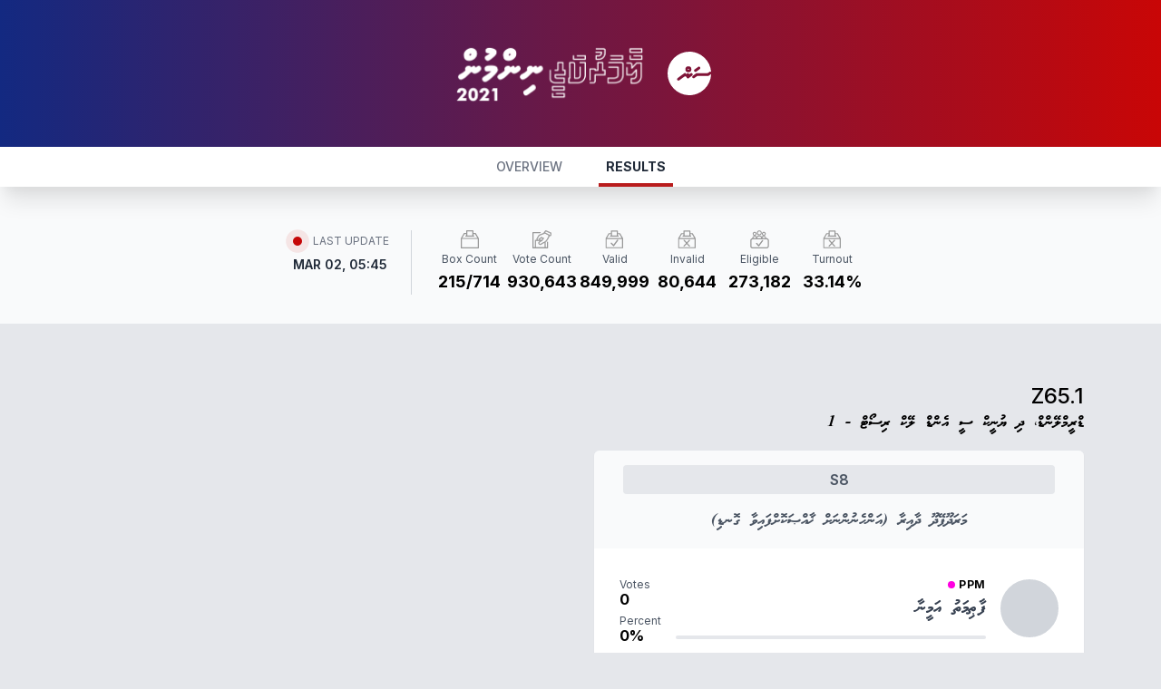

--- FILE ---
content_type: text/html; charset=UTF-8
request_url: https://elections.sun.mv/localcouncil2020/results/box-constituency/624/568
body_size: 3094
content:
<!DOCTYPE html>
<html lang="en">
<head>
  <meta charset="utf-8">
  <meta name="viewport" content="width=device-width, initial-scale=1">

  <title>Local Council 2021 | SunOnline</title>

  <link rel="preconnect" href="https://fonts.gstatic.com">
  <link href="https://fonts.googleapis.com/css2?family=Inter:wght@100;200;300;400;500;600;700;800;900&display=swap" rel="stylesheet">
  <link href="/packages/fontawesome-5.15.3/css/all.css" rel="stylesheet">
  <link href="/local-council-2021/css/app.css?v=2" rel="stylesheet">

  <link href="/local-council-2021/assets/favicon.png" rel="shortcut icon" type="image/png">

      
  <meta property="description" content="Local Council Elections live coverage and results">
  <link rel="image_src" href="/local-council-2021/assets/og.png">

  <meta property="og:title" content="Local Council 2021 | SunOnline">
  <meta property="og:description" content="Local Council Elections live coverage and results">
  <meta property="og:url" content="https://elections.sun.mv/localcouncil2020/results/box-constituency/624/568">
  <meta property="og:image" content="/local-council-2021/assets/og.png">
  <meta property="og:image:type" content="image/png">
  <meta property="og:type" content="article">

  <meta property="twitter:title" content="Local Council 2021 | SunOnline">
  <meta property="twitter:description" content="Local Council Elections live coverage and results">
  <meta property="twitter:image" content="/local-council-2021/assets/og.png">
  <meta property="twitter:card" content="summary_large_image">
  <meta property="article:publisher" content="https://www.facebook.com/sunmv">

  <script async src="https://www.googletagmanager.com/gtag/js?id=UA-18743319-1"></script>
  <script>
    window.dataLayer = window.dataLayer || [];
    function gtag(){dataLayer.push(arguments);}
    gtag('js', new Date());

    gtag('config', 'UA-18743319-1');
  </script>
</head>

<body id="tailwind">
  <header>
    <div class="top-header">
      <div class="container flex flex-row-reverse justify-center items-center">
          <a href="https://sun.mv" class="sun-logo ml-5">
            <svg xmlns="http://www.w3.org/2000/svg" viewBox="0 0 120 120">
  <defs>
    <style>.cls-1{fill:#fff;fill-rule:evenodd}</style>
  </defs>
  <path d="M60.059 0A60.088 60.088 0 0 1 120 55.8a4 4 0 0 0-2.231-.7 4.338 4.338 0 0 0-2.407.763c-1.937 1.467-1.233.939-3.229 2.347-1.585 1.115-2.7.88-4.873.88H82.25a12.146 12.146 0 0 0-2.055.176 6.881 6.881 0 0 0-2.524 1.291l-7.808 5.633c-3.757 2.523-1.644 7.394 2.055 7.159a3.561 3.561 0 0 0 1.937-.7c1.174-.88 4.932-3.462 6.106-4.342a7.128 7.128 0 0 1 3.816-1.584h26.243a7.605 7.605 0 0 0 4.11-.763l5.46-3.873c.117-.117.294-.235.411-.352A60.012 60.012 0 1 1 60.059 0zm14.853 48.763c-4.755 3.227 0 8.919 3.816 6.572l9.452-6.866c1.879-1.174 2.759-3.227 1.644-5.222a3.846 3.846 0 0 0-5.46-1.35c-3.17 2.406-6.282 4.46-9.452 6.866zM62.818 60.147l-3.112 2.289a3.736 3.736 0 0 0-5.93-2.465l-2.524 1.878a3.792 3.792 0 0 0-5.871-2c-4.814 3.638-11.448 8.332-16.967 12.557-5.165 3.294-.414 9.276 3.523 6.753l13.679-9.917c2.466-1.76 5.519-1.115 6.693.645a3.86 3.86 0 0 0 6.047 3.051l8.454-6.161c2.114-1.291 3.17-3.579 1.82-5.809a3.819 3.819 0 0 0-5.812-.821zm-5.46-19.775a8.215 8.215 0 1 0 8.219 8.215 8.2 8.2 0 0 0-8.219-8.215zm0 6.689a1.526 1.526 0 1 0 1.526 1.526 1.515 1.515 0 0 0-1.526-1.526z" class="cls-1"></path>
</svg>

          </a>
          <a href="/localcouncil2020" class="logo">
            <img src="/local-council-2021/assets/logo-white.png">
          </a>
      </div>
    </div>
    <div class="menu">
      <div class="container">
        <nav>
          <a href="/localcouncil2020/results"
             class="active">RESULTS</a>
          <a href="/localcouncil2020"
             class="">OVERVIEW</a>
        </nav>
      </div>
    </div>
  </header>

  <main>
    
  <section class="bg-gray-50 pt-6 md:pt-12 pb-4">
  <div class="container">
    <div class="row flex-row-reverse justify-center">
      <div class="col flex flex-col md:flex-row-reverse
                  justify-center flex-row-reverse">
        <div class="flex justify-center flex-wrap">

          <div class="mb-3 w-4/12 md:w-auto">
            <div class="flex flex-col justify-center text-gray-600 items-center">
              <img src="/local-council-2021/assets/box-counted.svg">
              <div class="w-20 leading-tight text-xs text-center mt-1">Box Count</div>
            </div>
            <div class="text-lg font-bold py-1 text-center">
              215/714            </div>
          </div>

          <div class="mb-3 w-4/12 md:w-auto">
            <div class="flex flex-col justify-center text-gray-600 items-center">
              <img src="/local-council-2021/assets/votes-counted.svg">
              <div class="w-20 leading-tight text-xs text-center mt-1">Vote Count</div>
            </div>
            <div class="text-lg font-bold py-1 text-center">
              930,643            </div>
          </div>

          <div class="mb-3 w-4/12 md:w-auto">
            <div class="flex flex-col text-gray-600 items-center">
              <img src="/local-council-2021/assets/valid-votes.svg">
              <div class="w-20 leading-tight text-xs text-center mt-1">Valid</div>
            </div>
            <div class="text-lg font-bold py-1 text-center">
              849,999            </div>
          </div>

          <div class="mb-3 w-4/12 md:w-auto">
            <div class="flex flex-col text-gray-600 items-center">
              <img src="/local-council-2021/assets/invalid-votes.svg">
              <div class="w-20 leading-tight text-xs text-center mt-1">Invalid</div>
            </div>
            <div class="text-lg font-bold py-1 text-center">
              80,644            </div>
          </div>

          <div class="mb-3 w-4/12 md:w-auto">
            <div class="flex flex-col text-gray-600 items-center">
              <img src="/local-council-2021/assets/eligible.svg">
              <div class="w-20 leading-tight text-xs text-center mt-1">Eligible</div>
            </div>
            <div class="text-lg font-bold py-1 text-center">
              273,182            </div>
          </div>

          <div class="mb-3 w-4/12 md:w-auto">
            <div class="flex flex-col text-gray-600 items-center">
              <img src="/local-council-2021/assets/invalid-votes.svg">
              <div class="w-20 leading-tight text-xs text-center mt-1">Turnout</div>
            </div>
            <div class="text-lg font-bold py-1 text-center">
              33.14%            </div>
          </div>

        </div>

        <div class="border-t mb-4 pt-5 md:border-r md:mb-4 md:pt-0 md:border-t-0
                    border-gray-300 md:pr-6 md:mr-6 flex flex-row justify-between
                    md:flex-col md:justify-start">
          <div class="uppercase text-xs text-gray-500 mt-1 mb-2 flex items-center">
            <span class="pulse mr-3"></span>
            <span>Last Update</span>
          </div>
          <div class="font-semibold uppercase text-sm text-gray-800">
            Mar 02, 05:45          </div>
        </div>
      </div>
    </div>
  </div>
</section>


  <section class="mt-16">
    <div class="container">
      <div class="row flex-row-reverse">

        <div class="col-12">
          <div class="row flex-row-reverse justify-items-between mb-4">
            <div class="col-6 text-right">
              <div class="font-medium text-2xl">Z65.1</div>
              <div class="font-waheed text-lg">ޑްރީމްލޭންޑް، ދި ޔުނީކް ސީ އެންޑް ލޭކް ރިސޯޓް - 1</div>
            </div>
            <div class="col-6">
            </div>
          </div>
        </div>

        <div class="col-12">
          <div class="row flex-row-reverse">

                        <div class="col-12 lg:col-6 2xl:col-4 mb-6">
              <div class="bg-gray-100 rounded-md pt-0 pb-0 shadow-sm overflow-hidden">
  <div class="flex flex-col text-center px-8 pt-4 pb-4
              bg-gray-50">
    <div class="text-md font-semibold bg-gray-200 px-2
                rounded text-gray-600 mb-4 py-1">
      S8    </div>
    <div class="font-waheed text-lg text-gray-600">
      މަރަދޫފޭދޫ ދާއިރާ (އަންހެނުންނަށް ޚާއްޞަކޮށްފައިވާ ގޮނޑި)    </div>
  </div>

  <div class="bg-white px-7 py-4">
                      
    <div class="flex flex-row-reverse justify-between mb-6 pt-4">

      <div class="flex-1">
        <div class="flex flex-row-reverse items-center">
                    <div class="w-16 h-16 rounded-full bg-gray-300 border-2 border-gray-300"></div>
                    <div class="flex-1 flex flex-col mr-4">
            <div class="flex justify-end items-center mb-0">
              <span class="w-2 h-2 rounded-full block mr-1"
                    style="background: #FF00E1"></span>
              <span class="text-xs font-bold tracking-wider">
                PPM              </span>
            </div>
            <div class="font-waheed text-xl mt-1 text-gray-700">
              ފާޠިމަތު އަމީނާ            </div>

                        <div class="flex justify-end w-full h-1 overflow-hidden
                        rounded bg-gray-200 mt-3 text-right mt-4">
              <div class="h-full"
                 style="background: #FF00E1; width: 0%"></div>
            </div>
                      </div>
        </div>

        
      </div>

            <div class="flex flex-col pr-4">
        <div>
          <div class="text-xs text-gray-600">Votes</div>
          <div class="text-md font-bold -mt-1">0</div>
        </div>
        <div class="mt-1">
          <div class="text-xs text-gray-600">Percent</div>
          <div class="text-md font-bold -mt-1">0%</div>
        </div>
      </div>
      
    </div>
                      
    <div class="flex flex-row-reverse justify-between mb-6 pt-4">

      <div class="flex-1">
        <div class="flex flex-row-reverse items-center">
                    <div class="w-16 h-16 rounded-full bg-gray-300 border-2 border-gray-300"></div>
                    <div class="flex-1 flex flex-col mr-4">
            <div class="flex justify-end items-center mb-0">
              <span class="w-2 h-2 rounded-full block mr-1"
                    style="background: #99A9BF"></span>
              <span class="text-xs font-bold tracking-wider">
                IND              </span>
            </div>
            <div class="font-waheed text-xl mt-1 text-gray-700">
              ޢާއިޝަތު ޝީޒާ            </div>

                        <div class="flex justify-end w-full h-1 overflow-hidden
                        rounded bg-gray-200 mt-3 text-right mt-4">
              <div class="h-full"
                 style="background: #99A9BF; width: 0%"></div>
            </div>
                      </div>
        </div>

        
      </div>

            <div class="flex flex-col pr-4">
        <div>
          <div class="text-xs text-gray-600">Votes</div>
          <div class="text-md font-bold -mt-1">0</div>
        </div>
        <div class="mt-1">
          <div class="text-xs text-gray-600">Percent</div>
          <div class="text-md font-bold -mt-1">0%</div>
        </div>
      </div>
      
    </div>
                      
    <div class="flex flex-row-reverse justify-between mb-6 pt-4">

      <div class="flex-1">
        <div class="flex flex-row-reverse items-center">
                    <img src="https://cache-server01.sun.mv/sun.assets/lc2020/candidates/bda8e488bf9739ae398441bc748798e8.jpg"
            class="w-16 h-16 rounded-full object-over">
                    <div class="flex-1 flex flex-col mr-4">
            <div class="flex justify-end items-center mb-0">
              <span class="w-2 h-2 rounded-full block mr-1"
                    style="background: #FFD100"></span>
              <span class="text-xs font-bold tracking-wider">
                MDP              </span>
            </div>
            <div class="font-waheed text-xl mt-1 text-gray-700">
              ޚާލިދާ މުޙައްމަދު            </div>

                        <div class="flex justify-end w-full h-1 overflow-hidden
                        rounded bg-gray-200 mt-3 text-right mt-4">
              <div class="h-full"
                 style="background: #FFD100; width: 0%"></div>
            </div>
                      </div>
        </div>

        
      </div>

            <div class="flex flex-col pr-4">
        <div>
          <div class="text-xs text-gray-600">Votes</div>
          <div class="text-md font-bold -mt-1">0</div>
        </div>
        <div class="mt-1">
          <div class="text-xs text-gray-600">Percent</div>
          <div class="text-md font-bold -mt-1">0%</div>
        </div>
      </div>
      
    </div>
    

  </div>

</div>

            </div>
            
          </div>
        </div>

      </div>
    </div>
  </section>


  </main>

  <footer class="mt-12 bg-gray-100 py-6">
    <div class="container">
      <div class="row">
        <div class="col-12">
          <div class="text-gray-700 text-sm text-center">
          Sun Media Group &copy; 2021
          </div>
        </div>
      </div>
    </div>
  </footer>

  <script src="/local-council-2021/js/app.js?v=2"></script>
  
<script>
  const accordian = document.querySelectorAll('[data-accordian]');
  accordian.forEach(el => {
    const accordian = $(el);
    const content = $(el.querySelector('[data-content]'));
    const trigger = el.querySelector('[data-trigger]');

    trigger.addEventListener('click', () => {
      if (accordian.hasClass('show')) {
        content.slideUp();
        accordian.removeClass('show');
      } else {
        content.slideDown();
        accordian.addClass('show');
      }
    });
  });
</script>

</body>
</html>


--- FILE ---
content_type: image/svg+xml
request_url: https://elections.sun.mv/local-council-2021/assets/valid-votes.svg
body_size: 1153
content:
<?xml version="1.0" encoding="UTF-8" standalone="no"?>
<svg
   xmlns:dc="http://purl.org/dc/elements/1.1/"
   xmlns:cc="http://creativecommons.org/ns#"
   xmlns:rdf="http://www.w3.org/1999/02/22-rdf-syntax-ns#"
   xmlns:svg="http://www.w3.org/2000/svg"
   xmlns="http://www.w3.org/2000/svg"
   id="svg16"
   version="1.1"
   viewBox="0 0 21.097 20"
   height="20"
   width="21.097">
  <metadata
     id="metadata20">
    <rdf:RDF>
      <cc:Work
         rdf:about="">
        <dc:format>image/svg+xml</dc:format>
        <dc:type
           rdf:resource="http://purl.org/dc/dcmitype/StillImage" />
        <dc:title></dc:title>
      </cc:Work>
    </rdf:RDF>
  </metadata>
  <defs
     id="defs4">
    <style
       id="style2">.a{fill:#989898;}</style>
    <style
       id="style835">.a{fill:#989898;}</style>
    <style
       id="style901">.a{fill:#989898;}</style>
  </defs>
  <path
     id="path821"
     d="m 7.0933692,14.327364 2.477977,2.569835 4.3991348,-5.849669"
     style="fill:none;stroke:#989898;stroke-width:1.4635911;stroke-linecap:round;stroke-linejoin:round;stroke-miterlimit:4;stroke-dasharray:none;stroke-opacity:1" />
  <path
     style="fill:#989898;stroke-width:0.98101574"
     class="a"
     d="M 6.4935014,3.1942077 V 2.9136372 q 0,-0.9810158 0,-1.96203151 c 0,-0.46990654 0.249178,-0.70535032 0.74361,-0.70535032 h 6.3766036 c 0.484622,0 0.733799,0.22661463 0.736743,0.68671102 0,0.64060331 0,1.28120661 0,1.92082881 v 0.3433556 h 0.262912 c 0.588609,0 1.177219,0 1.765828,0 a 0.64845141,0.64845141 0 0 1 0.606268,0.3335453 c 1.038896,1.7207016 2.082696,3.4394412 3.113744,5.1640665 a 1.0702882,1.0702882 0 0 1 0.142247,0.5248434 q 0.01177,4.968846 0.0049,9.938672 c 0,0.50326 -0.226614,0.708293 -0.775002,0.708293 H 1.7679486 c -0.1697158,0 -0.3404125,0.0059 -0.5101282,0 A 0.58272336,0.58272336 0 0 1 0.6329133,19.245588 q 0,-1.99931 0,-3.99764 0,-2.992098 0,-5.9841963 A 1.117377,1.117377 0 0 1 0.79870497,8.6584651 Q 2.3359566,6.1078245 3.8555501,3.5405063 a 0.65139446,0.65139446 0 0 1 0.621964,-0.3413936 c 0.5719321,0.00589 1.1448453,0 1.7167775,0 z M 18.986738,18.664827 V 9.6640062 H 1.8640881 V 18.664827 Z M 6.4827102,4.3419961 c -0.5101282,0 -0.9957309,0.00784 -1.4813338,0 A 0.33256434,0.33256434 0 0 0 4.659002,4.5293701 C 3.9222591,5.7791842 3.1757061,7.0231122 2.4320962,8.2690021 2.3987416,8.3239391 2.3712733,8.3827996 2.3339947,8.465205 H 18.481515 C 18.431483,8.3759325 18.397148,8.3121669 18.359869,8.2493819 17.654519,7.072163 16.939358,5.894944 16.250685,4.7000669 A 0.58860945,0.58860945 0 0 0 15.614987,4.3410151 c -0.427723,0.032373 -0.85937,0.00784 -1.283168,0.00784 v 1.49703 c 0.13636,0 0.251139,-0.00784 0.365918,0 a 0.58076133,0.58076133 0 0 1 0.555255,0.5513309 0.57389421,0.57389421 0 0 1 -0.490507,0.6033247 1.739341,1.739341 0 0 1 -0.29921,0.021582 q -3.503208,0 -7.0054342,0 c -0.4561732,0 -0.9133265,0.00882 -1.3675368,-0.020602 A 0.56114101,0.56114101 0 0 1 5.5576124,6.390357 0.58272336,0.58272336 0 0 1 6.1373927,5.8400072 c 0.1137978,-0.00784 0.2266146,-0.00981 0.3502226,-0.014716 z M 7.7335063,5.7899753 H 13.103587 V 1.4293604 H 7.7335063 Z"
     id="path905" />
</svg>


--- FILE ---
content_type: image/svg+xml
request_url: https://elections.sun.mv/local-council-2021/assets/box-counted.svg
body_size: 286
content:
<svg xmlns="http://www.w3.org/2000/svg" width="20" height="20" viewBox="0 0 20 20"><defs><style>.a{fill:#989898;}</style></defs><path class="a" d="M1191.487,2372.252v-.286q0-1,0-2c0-.479.254-.719.758-.719h6.5c.494,0,.748.231.751.7,0,.653,0,1.306,0,1.958v.35h.268c.6,0,1.2,0,1.8,0a.661.661,0,0,1,.618.34c1.059,1.754,2.123,3.506,3.174,5.264a1.091,1.091,0,0,1,.145.535q.012,5.065.005,10.131c0,.513-.231.722-.79.722H1186.67c-.173,0-.347.006-.52,0a.594.594,0,0,1-.637-.633q0-2.038,0-4.075,0-3.05,0-6.1a1.139,1.139,0,0,1,.169-.617q1.567-2.6,3.116-5.217a.664.664,0,0,1,.634-.348c.583.006,1.167,0,1.75,0Zm12.735,15.77v-9.175h-17.454v9.175Zm-12.746-14.6c-.52,0-1.015.008-1.51,0a.339.339,0,0,0-.349.191c-.751,1.274-1.512,2.542-2.27,3.812-.034.056-.062.116-.1.2h16.46c-.051-.091-.086-.156-.124-.22-.719-1.2-1.448-2.4-2.15-3.618a.6.6,0,0,0-.648-.366c-.436.033-.876.008-1.308.008v1.526c.139,0,.256-.008.373,0a.592.592,0,0,1,.566.562.585.585,0,0,1-.5.615,1.773,1.773,0,0,1-.305.022q-3.571,0-7.141,0c-.465,0-.931.009-1.394-.021a.572.572,0,0,1-.543-.623.594.594,0,0,1,.591-.561c.116-.008.231-.01.357-.015Zm1.275,1.476h5.474v-4.445h-5.474Z" transform="translate(-1185.509 -2369.244)"/></svg>

--- FILE ---
content_type: image/svg+xml
request_url: https://elections.sun.mv/local-council-2021/assets/votes-counted.svg
body_size: 3654
content:
<svg xmlns="http://www.w3.org/2000/svg" width="21.097" height="20" viewBox="0 0 21.097 20"><defs><style>.a{fill:#989898;}</style></defs><g transform="translate(3550.287 -2386.073)"><g transform="translate(-3549.192 2386.073)"><path class="a" d="M-3482.381,2412.838h.137c.359,0,.718,0,1.076,0a.4.4,0,0,1,.41.329.4.4,0,0,1-.222.445.586.586,0,0,1-.227.04q-2.012,0-4.024,0h-6.245q-1.76,0-3.521,0a.433.433,0,0,1-.4-.178.392.392,0,0,1-.024-.422.391.391,0,0,1,.372-.218c.351,0,.7,0,1.053,0h.16v-.167c0-2.477,0-4.953,0-7.43,0-.4.136-.6.581-.586.494.018.99,0,1.486,0h.132c-.038-.08-.068-.146-.1-.211a2,2,0,0,1,.072-2.009c.559-.942,1.124-1.88,1.688-2.818a2.138,2.138,0,0,1,1.14-.9q2.469-.918,4.934-1.849c.021-.008.042-.018.063-.027,0-.01,0-.02,0-.024a.414.414,0,0,1-.041-.653l1.541-1.927a.437.437,0,0,1,.606-.146l4.4,1.887,1.224.525a.4.4,0,0,1,.266.389c0,.663.013,1.326,0,1.989a1.214,1.214,0,0,1-1.7,1.084l-.117-.049c-.061.147-.119.29-.18.432a28.811,28.811,0,0,1-2.382,4.469,7.831,7.831,0,0,1-2.093,2.148c-.059.041-.09.079-.065.151a.282.282,0,0,1,0,.081q0,2.749,0,5.5Zm4-13.286-1.654-.827-2.673-1.339a.222.222,0,0,0-.2-.015c-.822.312-1.645.619-2.468.928l-3.288,1.235a1.159,1.159,0,0,0-.6.5c-.573.951-1.146,1.9-1.713,2.856a1.16,1.16,0,0,0-.06,1.12c.087.192.188.376.278.567a.135.135,0,0,0,.143.088c.5,0,1.006,0,1.509,0a1,1,0,0,0,.1-.01c-.018-.05-.03-.09-.047-.128a2.646,2.646,0,0,0-.547-.781.407.407,0,0,1-.113-.449.4.4,0,0,1,.363-.269.483.483,0,0,0,.137-.029,6.606,6.606,0,0,0,1.789-1.065.472.472,0,0,0,.163-.275.391.391,0,0,1,.132-.2.39.39,0,0,1,.514.026,3.781,3.781,0,0,0,2.16.722.417.417,0,0,1,.415.282.386.386,0,0,1-.112.435,8.9,8.9,0,0,0-1.257,1.667,2.277,2.277,0,0,0-.237.529.435.435,0,0,1-.325.353.912.912,0,0,0-.237.091c-.811.489-1.622.976-2.427,1.473a1.075,1.075,0,0,0-.486,1.162,1.084,1.084,0,0,0,1.62.694c.928-.551,1.851-1.11,2.777-1.664a1.445,1.445,0,0,1,.22-.105c.269-.1.549-.178.808-.3a6.9,6.9,0,0,0,2.813-2.484,26.372,26.372,0,0,0,1.873-3.38C-3478.795,2400.5-3478.6,2400.027-3478.385,2399.552Zm-4.819,13.281v-5.328c-.051.022-.089.041-.128.055l-.85.324a1,1,0,0,0-.17.073q-1.339.8-2.677,1.6a1.861,1.861,0,0,1-1.713.173,1.814,1.814,0,0,1-1.208-1.549,1.818,1.818,0,0,1,.832-1.812c.421-.288.863-.545,1.295-.816.03-.019.059-.04.105-.073h-5.291v7.348Zm.236-16.5c.035.02.058.035.082.048,1.863.932,3.728,1.86,5.586,2.8a.427.427,0,0,0,.645-.4c-.013-.506,0-1.014,0-1.521a.143.143,0,0,0-.105-.154c-.363-.151-.724-.308-1.084-.463l-3.885-1.668c-.067-.029-.119-.052-.18.026-.246.317-.5.628-.749.942Zm-5.618,7.288.479,1.033h1.744a8.894,8.894,0,0,1,1.1-1.719,5,5,0,0,1-1.425-.531.1.1,0,0,0-.094.022,4.145,4.145,0,0,1-.911.708C-3487.995,2403.313-3488.3,2403.47-3488.586,2403.626Z" transform="translate(3495.654 -2393.843)"/><path class="a" d="M-3502.818,2406.073a.622.622,0,0,1-.545-.261.58.58,0,0,1-.034-.611.58.58,0,0,1,.538-.319h1.026q0-.918,0-1.835c0-1.827,0-3.716,0-5.573a.814.814,0,0,1,.195-.6.755.755,0,0,1,.581-.173c.34.012.689.009,1.026.006l.288,0a2.173,2.173,0,0,1,.107-2.129c.5-.845,1.015-1.7,1.513-2.527l.176-.292a2.31,2.31,0,0,1,1.235-.982c1.21-.45,2.439-.912,3.627-1.358l1.144-.43a.579.579,0,0,1,.1-.707l.956-1.2.584-.731a.622.622,0,0,1,.825-.2l3.165,1.357,1.361.583,1.1.472a.586.586,0,0,1,.38.561q0,.282,0,.565c0,.468.006.952-.007,1.429a1.381,1.381,0,0,1-.633,1.137,1.423,1.423,0,0,1-1.265.137c-.036.086-.073.175-.109.262a29.173,29.173,0,0,1-2.4,4.5,8.029,8.029,0,0,1-2.126,2.188.387.387,0,0,1,0,.079.1.1,0,0,0,0,.012v5.451h.27c.249,0,.505,0,.759,0a.586.586,0,0,1,.591.477.58.58,0,0,1-.33.656.754.754,0,0,1-.3.055c-1.1,0-2.217,0-3.3,0h-7.8c-.882,0-1.794,0-2.691,0Zm.573-.819h-.613a.206.206,0,0,0-.207.117.208.208,0,0,0,.013.231c.038.057.093.095.239.095h0c.9,0,1.81,0,2.692,0h7.8c1.08,0,2.2,0,3.3,0a.408.408,0,0,0,.153-.024.208.208,0,0,0,.114-.233.212.212,0,0,0-.23-.182c-.25,0-.505,0-.752,0h-.646v-5.825c0-.013,0-.027,0-.04a.005.005,0,0,1,0,0,.3.3,0,0,1,.142-.344,7.673,7.673,0,0,0,2.044-2.1,28.83,28.83,0,0,0,2.367-4.441c.041-.1.08-.191.122-.291l.058-.139.073-.173.216.091.072.03a1.039,1.039,0,0,0,.975-.083,1.009,1.009,0,0,0,.462-.833c.013-.471.01-.952.008-1.417,0-.189,0-.378,0-.567a.213.213,0,0,0-.153-.217l-1.1-.471-1.361-.584-3.165-1.357c-.189-.082-.261-.064-.385.091l-.585.731-.956,1.2c-.139.174-.134.246.026.4a.194.194,0,0,1,.057.163v.117l-.112.049-.017.008-.054.023-1.306.49c-1.189.447-2.418.909-3.629,1.359a1.951,1.951,0,0,0-1.045.824l-.176.292c-.5.826-1.012,1.68-1.512,2.524a1.8,1.8,0,0,0-.065,1.831c.022.044.043.088.066.138l.164.343h-.43l-.448,0c-.342,0-.695.006-1.044-.007a.431.431,0,0,0-.307.068.465.465,0,0,0-.08.331c.005,1.858,0,3.747,0,5.574q0,.928,0,1.856v.354h-.787Zm11.414,0h-10.178v-7.723h6.082l-.5.342-.042.029c-.025.017-.047.033-.07.047-.136.085-.275.171-.41.253-.292.179-.594.364-.879.56a1.627,1.627,0,0,0-.752,1.635,1.623,1.623,0,0,0,1.091,1.4,1.682,1.682,0,0,0,1.548-.159c.926-.557,1.834-1.1,2.677-1.6a1.021,1.021,0,0,1,.169-.076l.031-.011.471-.18.379-.144.071-.03.05-.022.261-.113Zm-9.8-.375h9.429v-4.862l-.253.1-.47.179-.034.013a.7.7,0,0,0-.107.046c-.843.5-1.751,1.047-2.676,1.6a2.04,2.04,0,0,1-1.877.186,2,2,0,0,1-1.325-1.7,2,2,0,0,1,.912-1.988c.281-.193.574-.373.858-.547h-4.455Zm4.754-3.41a1.26,1.26,0,0,1-.489-.1,1.283,1.283,0,0,1-.749-.9,1.26,1.26,0,0,1,.57-1.366c.732-.452,1.481-.9,2.206-1.339l.224-.135a1.091,1.091,0,0,1,.285-.112c.1-.025.149-.065.193-.223a2.459,2.459,0,0,1,.255-.573,9.169,9.169,0,0,1,1.284-1.7c.108-.112.094-.18.072-.236a.233.233,0,0,0-.243-.164,3.975,3.975,0,0,1-2.264-.756c-.179-.125-.249-.067-.287-.035a.222.222,0,0,0-.068.093.661.661,0,0,1-.224.378,6.755,6.755,0,0,1-1.839,1.1.682.682,0,0,1-.188.042.211.211,0,0,0-.208.146.22.22,0,0,0,.07.254,2.8,2.8,0,0,1,.584.836c.014.032.025.063.036.1l.016.045.083.227-.241.023-.035,0a.669.669,0,0,1-.083.006h-.457c-.344,0-.7,0-1.05,0h0a.319.319,0,0,1-.31-.194c-.038-.081-.079-.163-.12-.242-.053-.106-.109-.216-.159-.328a1.349,1.349,0,0,1,.069-1.293c.555-.937,1.126-1.885,1.679-2.8l.034-.056a1.344,1.344,0,0,1,.7-.576c.97-.365,2.015-.758,3.288-1.235l.727-.273c.571-.214,1.161-.435,1.74-.655a.41.41,0,0,1,.347.023l2.14,1.072,2.348,1.175-.073.163c-.066.149-.131.3-.2.445-.139.318-.282.646-.432.964a26.5,26.5,0,0,1-1.886,3.4,7.1,7.1,0,0,1-2.889,2.549,5.058,5.058,0,0,1-.544.209c-.092.031-.187.063-.278.1a1.19,1.19,0,0,0-.19.091l-1.04.625c-.569.342-1.157.7-1.737,1.039A1.292,1.292,0,0,1-3495.882,2401.466Zm1.157-8.052a.7.7,0,0,1,.4.145,3.609,3.609,0,0,0,2.055.687.606.606,0,0,1,.585.4.564.564,0,0,1-.151.634,8.757,8.757,0,0,0-1.23,1.632,2.086,2.086,0,0,0-.218.485.621.621,0,0,1-.458.482.745.745,0,0,0-.188.071l-.224.135c-.723.436-1.471.886-2.2,1.337a.885.885,0,0,0-.4.959.912.912,0,0,0,.531.638.9.9,0,0,0,.812-.061c.58-.344,1.167-.7,1.736-1.038l1.041-.625a1.555,1.555,0,0,1,.25-.12c.1-.036.194-.07.289-.1a4.689,4.689,0,0,0,.505-.193,6.736,6.736,0,0,0,2.737-2.418,26.153,26.153,0,0,0,1.86-3.356c.148-.314.284-.625.428-.955l.124-.284-2.028-1.014c-.7-.351-1.427-.714-2.141-1.072-.029-.014-.03-.013-.046-.007-.58.22-1.171.441-1.742.655l-.727.272-3.288,1.235a.976.976,0,0,0-.506.419l-.034.056c-.552.916-1.123,1.864-1.678,2.8a.978.978,0,0,0-.05.948c.047.1.1.21.153.313.038.075.077.152.114.23.345,0,.7,0,1.035,0h.279a2.545,2.545,0,0,0-.448-.6.6.6,0,0,1-.156-.643.586.586,0,0,1,.52-.392.41.41,0,0,0,.085-.016,6.375,6.375,0,0,0,1.739-1.035.286.286,0,0,0,.1-.171.574.574,0,0,1,.194-.3A.532.532,0,0,1-3494.725,2393.414Zm.669,3.662h-1.985l-.6-1.3.154-.084.265-.143c.2-.109.415-.222.619-.342a3.926,3.926,0,0,0,.87-.675.286.286,0,0,1,.321-.056,4.791,4.791,0,0,0,1.372.511l.289.06-.177.236a8.792,8.792,0,0,0-1.073,1.682Zm-1.747-.374h1.5a8.382,8.382,0,0,1,.895-1.415,5.142,5.142,0,0,1-1.117-.441,4.352,4.352,0,0,1-.9.684c-.211.124-.425.239-.632.35l-.108.058Zm1.336-1.912h0Zm9.575-3.133a.685.685,0,0,1-.309-.076c-1.374-.694-2.774-1.394-4.128-2.07l-1.458-.729c-.022-.011-.042-.023-.062-.035l-.03-.018-.187-.109.232-.292.209-.264.216-.27c.176-.219.358-.446.532-.671a.305.305,0,0,1,.4-.085l3.689,1.584.2.085.257.111c.271.116.55.237.826.352a.328.328,0,0,1,.221.328c0,.087,0,.173,0,.26,0,.412-.007.838,0,1.255a.611.611,0,0,1-.279.549A.612.612,0,0,1-3484.891,2391.657Zm-5.606-3.149,1.337.668c1.354.677,2.755,1.376,4.13,2.071a.271.271,0,0,0,.268,0,.243.243,0,0,0,.1-.223c-.011-.424-.007-.853,0-1.268l0-.243c-.274-.114-.552-.234-.82-.349l-.257-.11-.2-.085-3.674-1.578c-.167.216-.34.43-.508.639l-.215.269Zm5.837.978Z" transform="translate(3503.469 -2386.073)"/></g><path class="a" d="M-3541.606,2470.216h-7.1c-.328,0-.656-.008-.984,0h-.014a.588.588,0,0,0-.579.58v16.164c0,.218,0,.437,0,.655,0,.01,0,.02,0,.029a.587.587,0,0,0,.579.579h15.582c.211,0,.422,0,.632,0h.028a.587.587,0,0,0,.579-.579v-6.388a.586.586,0,0,0-.579-.58.59.59,0,0,0-.579.58v6.388l.579-.579h-15.582c-.21,0-.422-.005-.632,0h-.028l.579.579v-16.164c0-.218.005-.437,0-.655v-.028l-.579.579h7.1c.327,0,.656.008.983,0h.014a.585.585,0,0,0,.579-.579.59.59,0,0,0-.579-.58Z" transform="translate(0 -82.17)"/></g></svg>